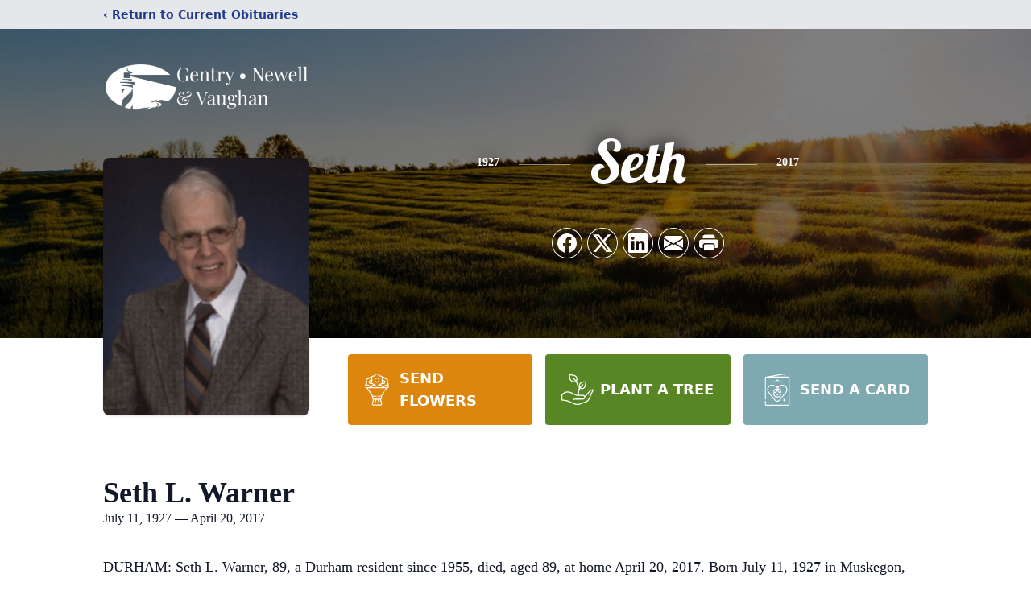

--- FILE ---
content_type: text/html; charset=utf-8
request_url: https://www.google.com/recaptcha/enterprise/anchor?ar=1&k=6Lfa2sopAAAAAGO0HazK_rkjuXSRSc-sGKE90Pwm&co=aHR0cHM6Ly93d3cuZ252ZnVuZXJhbGhvbWUuY29tOjQ0Mw..&hl=en&type=image&v=TkacYOdEJbdB_JjX802TMer9&theme=light&size=invisible&badge=bottomright&anchor-ms=20000&execute-ms=15000&cb=f6gkipny6zj6
body_size: 45056
content:
<!DOCTYPE HTML><html dir="ltr" lang="en"><head><meta http-equiv="Content-Type" content="text/html; charset=UTF-8">
<meta http-equiv="X-UA-Compatible" content="IE=edge">
<title>reCAPTCHA</title>
<style type="text/css">
/* cyrillic-ext */
@font-face {
  font-family: 'Roboto';
  font-style: normal;
  font-weight: 400;
  src: url(//fonts.gstatic.com/s/roboto/v18/KFOmCnqEu92Fr1Mu72xKKTU1Kvnz.woff2) format('woff2');
  unicode-range: U+0460-052F, U+1C80-1C8A, U+20B4, U+2DE0-2DFF, U+A640-A69F, U+FE2E-FE2F;
}
/* cyrillic */
@font-face {
  font-family: 'Roboto';
  font-style: normal;
  font-weight: 400;
  src: url(//fonts.gstatic.com/s/roboto/v18/KFOmCnqEu92Fr1Mu5mxKKTU1Kvnz.woff2) format('woff2');
  unicode-range: U+0301, U+0400-045F, U+0490-0491, U+04B0-04B1, U+2116;
}
/* greek-ext */
@font-face {
  font-family: 'Roboto';
  font-style: normal;
  font-weight: 400;
  src: url(//fonts.gstatic.com/s/roboto/v18/KFOmCnqEu92Fr1Mu7mxKKTU1Kvnz.woff2) format('woff2');
  unicode-range: U+1F00-1FFF;
}
/* greek */
@font-face {
  font-family: 'Roboto';
  font-style: normal;
  font-weight: 400;
  src: url(//fonts.gstatic.com/s/roboto/v18/KFOmCnqEu92Fr1Mu4WxKKTU1Kvnz.woff2) format('woff2');
  unicode-range: U+0370-0377, U+037A-037F, U+0384-038A, U+038C, U+038E-03A1, U+03A3-03FF;
}
/* vietnamese */
@font-face {
  font-family: 'Roboto';
  font-style: normal;
  font-weight: 400;
  src: url(//fonts.gstatic.com/s/roboto/v18/KFOmCnqEu92Fr1Mu7WxKKTU1Kvnz.woff2) format('woff2');
  unicode-range: U+0102-0103, U+0110-0111, U+0128-0129, U+0168-0169, U+01A0-01A1, U+01AF-01B0, U+0300-0301, U+0303-0304, U+0308-0309, U+0323, U+0329, U+1EA0-1EF9, U+20AB;
}
/* latin-ext */
@font-face {
  font-family: 'Roboto';
  font-style: normal;
  font-weight: 400;
  src: url(//fonts.gstatic.com/s/roboto/v18/KFOmCnqEu92Fr1Mu7GxKKTU1Kvnz.woff2) format('woff2');
  unicode-range: U+0100-02BA, U+02BD-02C5, U+02C7-02CC, U+02CE-02D7, U+02DD-02FF, U+0304, U+0308, U+0329, U+1D00-1DBF, U+1E00-1E9F, U+1EF2-1EFF, U+2020, U+20A0-20AB, U+20AD-20C0, U+2113, U+2C60-2C7F, U+A720-A7FF;
}
/* latin */
@font-face {
  font-family: 'Roboto';
  font-style: normal;
  font-weight: 400;
  src: url(//fonts.gstatic.com/s/roboto/v18/KFOmCnqEu92Fr1Mu4mxKKTU1Kg.woff2) format('woff2');
  unicode-range: U+0000-00FF, U+0131, U+0152-0153, U+02BB-02BC, U+02C6, U+02DA, U+02DC, U+0304, U+0308, U+0329, U+2000-206F, U+20AC, U+2122, U+2191, U+2193, U+2212, U+2215, U+FEFF, U+FFFD;
}
/* cyrillic-ext */
@font-face {
  font-family: 'Roboto';
  font-style: normal;
  font-weight: 500;
  src: url(//fonts.gstatic.com/s/roboto/v18/KFOlCnqEu92Fr1MmEU9fCRc4AMP6lbBP.woff2) format('woff2');
  unicode-range: U+0460-052F, U+1C80-1C8A, U+20B4, U+2DE0-2DFF, U+A640-A69F, U+FE2E-FE2F;
}
/* cyrillic */
@font-face {
  font-family: 'Roboto';
  font-style: normal;
  font-weight: 500;
  src: url(//fonts.gstatic.com/s/roboto/v18/KFOlCnqEu92Fr1MmEU9fABc4AMP6lbBP.woff2) format('woff2');
  unicode-range: U+0301, U+0400-045F, U+0490-0491, U+04B0-04B1, U+2116;
}
/* greek-ext */
@font-face {
  font-family: 'Roboto';
  font-style: normal;
  font-weight: 500;
  src: url(//fonts.gstatic.com/s/roboto/v18/KFOlCnqEu92Fr1MmEU9fCBc4AMP6lbBP.woff2) format('woff2');
  unicode-range: U+1F00-1FFF;
}
/* greek */
@font-face {
  font-family: 'Roboto';
  font-style: normal;
  font-weight: 500;
  src: url(//fonts.gstatic.com/s/roboto/v18/KFOlCnqEu92Fr1MmEU9fBxc4AMP6lbBP.woff2) format('woff2');
  unicode-range: U+0370-0377, U+037A-037F, U+0384-038A, U+038C, U+038E-03A1, U+03A3-03FF;
}
/* vietnamese */
@font-face {
  font-family: 'Roboto';
  font-style: normal;
  font-weight: 500;
  src: url(//fonts.gstatic.com/s/roboto/v18/KFOlCnqEu92Fr1MmEU9fCxc4AMP6lbBP.woff2) format('woff2');
  unicode-range: U+0102-0103, U+0110-0111, U+0128-0129, U+0168-0169, U+01A0-01A1, U+01AF-01B0, U+0300-0301, U+0303-0304, U+0308-0309, U+0323, U+0329, U+1EA0-1EF9, U+20AB;
}
/* latin-ext */
@font-face {
  font-family: 'Roboto';
  font-style: normal;
  font-weight: 500;
  src: url(//fonts.gstatic.com/s/roboto/v18/KFOlCnqEu92Fr1MmEU9fChc4AMP6lbBP.woff2) format('woff2');
  unicode-range: U+0100-02BA, U+02BD-02C5, U+02C7-02CC, U+02CE-02D7, U+02DD-02FF, U+0304, U+0308, U+0329, U+1D00-1DBF, U+1E00-1E9F, U+1EF2-1EFF, U+2020, U+20A0-20AB, U+20AD-20C0, U+2113, U+2C60-2C7F, U+A720-A7FF;
}
/* latin */
@font-face {
  font-family: 'Roboto';
  font-style: normal;
  font-weight: 500;
  src: url(//fonts.gstatic.com/s/roboto/v18/KFOlCnqEu92Fr1MmEU9fBBc4AMP6lQ.woff2) format('woff2');
  unicode-range: U+0000-00FF, U+0131, U+0152-0153, U+02BB-02BC, U+02C6, U+02DA, U+02DC, U+0304, U+0308, U+0329, U+2000-206F, U+20AC, U+2122, U+2191, U+2193, U+2212, U+2215, U+FEFF, U+FFFD;
}
/* cyrillic-ext */
@font-face {
  font-family: 'Roboto';
  font-style: normal;
  font-weight: 900;
  src: url(//fonts.gstatic.com/s/roboto/v18/KFOlCnqEu92Fr1MmYUtfCRc4AMP6lbBP.woff2) format('woff2');
  unicode-range: U+0460-052F, U+1C80-1C8A, U+20B4, U+2DE0-2DFF, U+A640-A69F, U+FE2E-FE2F;
}
/* cyrillic */
@font-face {
  font-family: 'Roboto';
  font-style: normal;
  font-weight: 900;
  src: url(//fonts.gstatic.com/s/roboto/v18/KFOlCnqEu92Fr1MmYUtfABc4AMP6lbBP.woff2) format('woff2');
  unicode-range: U+0301, U+0400-045F, U+0490-0491, U+04B0-04B1, U+2116;
}
/* greek-ext */
@font-face {
  font-family: 'Roboto';
  font-style: normal;
  font-weight: 900;
  src: url(//fonts.gstatic.com/s/roboto/v18/KFOlCnqEu92Fr1MmYUtfCBc4AMP6lbBP.woff2) format('woff2');
  unicode-range: U+1F00-1FFF;
}
/* greek */
@font-face {
  font-family: 'Roboto';
  font-style: normal;
  font-weight: 900;
  src: url(//fonts.gstatic.com/s/roboto/v18/KFOlCnqEu92Fr1MmYUtfBxc4AMP6lbBP.woff2) format('woff2');
  unicode-range: U+0370-0377, U+037A-037F, U+0384-038A, U+038C, U+038E-03A1, U+03A3-03FF;
}
/* vietnamese */
@font-face {
  font-family: 'Roboto';
  font-style: normal;
  font-weight: 900;
  src: url(//fonts.gstatic.com/s/roboto/v18/KFOlCnqEu92Fr1MmYUtfCxc4AMP6lbBP.woff2) format('woff2');
  unicode-range: U+0102-0103, U+0110-0111, U+0128-0129, U+0168-0169, U+01A0-01A1, U+01AF-01B0, U+0300-0301, U+0303-0304, U+0308-0309, U+0323, U+0329, U+1EA0-1EF9, U+20AB;
}
/* latin-ext */
@font-face {
  font-family: 'Roboto';
  font-style: normal;
  font-weight: 900;
  src: url(//fonts.gstatic.com/s/roboto/v18/KFOlCnqEu92Fr1MmYUtfChc4AMP6lbBP.woff2) format('woff2');
  unicode-range: U+0100-02BA, U+02BD-02C5, U+02C7-02CC, U+02CE-02D7, U+02DD-02FF, U+0304, U+0308, U+0329, U+1D00-1DBF, U+1E00-1E9F, U+1EF2-1EFF, U+2020, U+20A0-20AB, U+20AD-20C0, U+2113, U+2C60-2C7F, U+A720-A7FF;
}
/* latin */
@font-face {
  font-family: 'Roboto';
  font-style: normal;
  font-weight: 900;
  src: url(//fonts.gstatic.com/s/roboto/v18/KFOlCnqEu92Fr1MmYUtfBBc4AMP6lQ.woff2) format('woff2');
  unicode-range: U+0000-00FF, U+0131, U+0152-0153, U+02BB-02BC, U+02C6, U+02DA, U+02DC, U+0304, U+0308, U+0329, U+2000-206F, U+20AC, U+2122, U+2191, U+2193, U+2212, U+2215, U+FEFF, U+FFFD;
}

</style>
<link rel="stylesheet" type="text/css" href="https://www.gstatic.com/recaptcha/releases/TkacYOdEJbdB_JjX802TMer9/styles__ltr.css">
<script nonce="5AuAhPDTIFCU3lAmZOzmrA" type="text/javascript">window['__recaptcha_api'] = 'https://www.google.com/recaptcha/enterprise/';</script>
<script type="text/javascript" src="https://www.gstatic.com/recaptcha/releases/TkacYOdEJbdB_JjX802TMer9/recaptcha__en.js" nonce="5AuAhPDTIFCU3lAmZOzmrA">
      
    </script></head>
<body><div id="rc-anchor-alert" class="rc-anchor-alert"></div>
<input type="hidden" id="recaptcha-token" value="[base64]">
<script type="text/javascript" nonce="5AuAhPDTIFCU3lAmZOzmrA">
      recaptcha.anchor.Main.init("[\x22ainput\x22,[\x22bgdata\x22,\x22\x22,\[base64]/[base64]/[base64]/[base64]/[base64]/[base64]/[base64]/[base64]/[base64]/[base64]/[base64]/[base64]/[base64]/[base64]/[base64]\\u003d\x22,\[base64]\\u003d\\u003d\x22,\x22bFdqTV7ChlDCjhjCocKfwoLDi8ORO8OrZsO9wokHO8KFwpBLw65rwoBOwrV0O8Ozw73CtiHClMKKb3cXFcKLwpbDtA15woNgbcKnAsOncyLCgXR9BFPCujlhw5YUX8KaE8KDw6zDjW3ClQHDgMK7ecONwoTCpW/Cj0LCsEPCgw5aKsK5wpvCnCUPwq9fw6zCo1lADU80BA0JwrjDozbDjsOzSh7Cm8OAWBdCwpY9wqNOwqtgwr3Dp3gJw7LDvR/Cn8OvA2/CsC4iwqbClDgqE0TCrDcUcMOEZHLCgHEmw77DqsKkwpcndVbCq2cLM8KGBcOvwoTDpiDCuFDDmsOMRMKcw4PCi8O7w7VdGx/[base64]/Xi59SsKkwp/CiQfDmlpYw5pRI8KIw63Dn8OSw4dDWMOnw6jCqULCnkg+Q2Qlw6FnAkXCrsK9w7FFIihIQGEdwptxw5wAAcKZJi9VwoESw7tieADDvMOxwrpFw4TDjklOXsOrREd/SsOFw7/DvsOuHsKdGcOzZcKgw60bLmZOwoJwMXHCnSHCrcKhw64Hwo0qwqseC07CpsKSdxYzwpnDoMKCwokIwofDjsOHw6hHbQ4Ew4gCw5LCksKHasOBwqVxccK8w51xOcOIw71KLj3Cvm/[base64]/[base64]/CuMOnbMK4wrbDgMOXw5XDsB3DkMOYwrh/PsOZIlYlLsOkN3DDvHMTf8OZM8KPwp5rJcOKwoTDlgoyImACw6AdwqHDpcOhwrnClcKUYC9qEcKrw5Arwr3CuG9/I8KNwr/CjcORNB1/JsOEw6lWwr/[base64]/CrMOQYsKKQsOEU0ojwpDDr8Kbw5PCjMOewpVhw63Ck8OjfWp3DsKeJsO8An81wrrDrsOBAsORVBk6w4/CgULCk2ZGF8O0TW1Vw5rCtcKCw5bDt3JDwqkvwp7DnlHCqwPCqcOnwq7CnTNyTMKgw7nChA/CtSQew4lBwpLDosOIJCNIw64jw6jDssKfw7tvZVjDu8O1NMORNcK/JkwhYDw7GcOZwqkxMC/Dk8KGScK7acOrwovCvsO4w7cuNcKxVsK4LTBfbcO5UsKcOsK9w6gOCcOGwqrDpsOgU1fDk0PDhsKOE8Ofwqohw7PDisOSw5fCosK4KW/DpMO6IS/[base64]/DrR/Cv8OXFcOYwroMOgDCscOzDcKgTsKjTsO5QcO0EMOjwrnCq1xGw5d4VnAIwoB5wp0aGXsqKMKcBcOQw77DosK0FHDCuh5ZXhXDrC7CnH/[base64]/DqcKgwpJiKcO+fsKBwpdFw7XDpcKaLMKzKiUgw4AFwoTCscOTEsOiwq/CmcKQwoPCrRgmE8K8w74wRAhJwo3Cnz3DuTrCr8KXcGjCjCrDl8KPNC92WScdWsOEw71uwotpIhHDo0p/[base64]/DvsO8D0bClCTDmTPCnsOYwroVbgLDn8OJwq0Hw5PDlBwhLsKnw7YtLgTCsVhrwpnChsOvB8KmYMKdw74/[base64]/CgsK/G8O9w4PDs2XDqAnDvh5fGsOVw4jCj2VgQ2XCssKEGsKOw78mw4dVw5/CusOXGyQZDjhZNMKLfcKGJsOtUMOjUTNENBRCwrwvMMKvSMKPMcOewpbDlsOrw793wq7CvRYZw7s2w4DDj8KlZcKLMWQ8wp/CoEADf39zYRVhw6RAZMOiw5DDmDfCh2rCtF0/KMOGJMK8w57Dk8KwBxvDh8KSQX/DvMKMOMOFXn06ZsKMw5PDn8O3wqDDvWXDtcOPTsKPw7TDkcKfWcKuI8Kvw6VeG1YIw63CtQLCvcKaHBXDo3LCjD1uw4DDrW5tKMKYw4/CtG/Cg0hHw7AQwqrCukTCuAHCln3DrcKQOMOWw49ULMObOE/CpsKGw4nDtjImDMOJwojDh0LCklVuFMKYSlrDgsKVaAzCnW/DncKmMMK5wrFdRX7ChRTCgGldwo7DqAbDs8OewpBTCBZpGV5aByg1HsOcw5I5R2DDsMObw7XCmMKQw7TDvGPCv8Kaw6vDtMKDwq4cTirDiW1awpbDmcO8DcK/[base64]/acOFwopRwotjw6g5NhzCvwEfTB7CgRLCt8KFw7bCs1tydsOiw4zCvsKLX8OJw6/Cv058w7XChlEBw45FJsKkB27CqmRvUsO+fcKfBMKrwq46wr8tLcOkw5/[base64]/DqcK2dTYOG8OhBcKjc8OvwoJAw7JrCwTDgXsGa8Kzwo0fwpXDrzfChTDDqgbCnsOrwpLCtsOcOwk5XcOmw4LDg8Ojw5nChMOADmrDi0/CgcOxYcOdw6l+wrjChsOgwo5Yw7ZIeCkCw7TCk8OKUsOtw41aw5PDpnrCiR3Ct8Onw7LCvsO+UMK0wocew6zCnsOVwohRwr/[base64]/wp/CjDfCnD8Aw6U4wqjDvsOjwqjClwl9ScOld8KuRgJwdz3DojDChMKuwrjDo3dFw7DDi8KuIcKsNMOGd8K2wpvCrWLDnsOnw6tPw4E0wrLDrwbDvTU+SsKzw6LChcKKw5YMP8O8w7vChMO2FUjCsz3DqX/[base64]/wo93UcK3GXHCkcKlwoHDhQYHKE3DvsOWw5h/MFfCssOCwokGw67DqMO+THtnZ8Ktw4x9wpDDjMOhAsORw5rCr8OLw7dHR3lRwpTCliXCnMKGw7XCucO/[base64]/w7TDscOwwpdqBDLColdUw7EMFcObwqpvccOFYnl8w6UPwrpWwojDhnbDjirCmQPCoTBHVS5ZbsKtJynCncKhwoZwKcOZLMOCw53DlkbCtsOeW8Ofwo0Kwrw0OyYmw61YwrcvFcO1fMO0dEl/wpzDnsO6wo7DhcKSOcKsw73DscOoWsKqKEDCozLDmkjDvmzDvMOCw7vDk8O3wpTDiAJtPCwYJMK9w7bCs1FUwohWUwrDu2XDiMO9wrbCiCrDlVzDqcKDw77DnMKhwo/Dqzk4f8OcVMKQPxrDjhnDgHPDl8OgYArCsCllwol/w7nCksKRJF1EwqQUw6fCtnnDg0nDmBPDoMOpfz3CrXEcEWkOw6BEw7LCgsOjfj9Uw6IYaHAKWEhVNSbDoMKowpPDuk/CrWVJMh1lw7LDsC/DkxLCncKBK3LDnsKGZRPDscKiGjNbARd3HmxKOBXDtyNOw6xZwrMjTcOHdcK6w5PDkSBNLMKGYVvCrsKowqPDh8Oww4jDvcORw5bDkybDicKlEMK3wqZTw7/CvGPDj2/DqlMBw7xUTMO6In/DgsK2wrh9XMKgOnvCjwwEw5vDrsOAQcKBw51rQMOGw6VCOsOiw60lB8KpM8OhJAhuwpbDr2TDr8KTJcKXwrvDv8OJwppnwp7ChjfCjsKzw4zCmFnCpcKuw7JVwpvDuCpXwr9OW17DrcK7wrzCoDFMdMOlWMKxKxt4AUXDj8Kaw6rCksKzwqoIw5XDm8OVVhk1wqzDqm/[base64]/w6AIw4Nxw6LCi8OHwrh8w4jCj8Khw7LDs8KIKMKyw7Erb3l0ZMKfE3fCvmrClTLDqcKGJmAVwr4gw74dw6/DljJBw6jDp8K+wosEP8KnwpPDqRolwrZTZGzDl24uw7ZoLEBcRRPCvDlvYn1Xw694w7MNw5HCoMO8w5DDnmDCnT9fwqvChVxkbizCmMOQLzgYw457RDzDpsObwobDhE/DicKaw71kw7XCt8OWLMORwrosw5XDkcKXccOqJ8Ocw5zDrCfDk8ORdcKQwo9gwqobO8OSwoY+w6ciw47Duh7CqEHDshxDRcKiTMKhFcKaw61SXmsPP8K5ajLCsRxLLMKawpZiKDcxwr/DjmzDqsKVQsKrwqbDlGjDkcOkw6LCiUQhw4nCjSTDiMOiw75UZsOMNcONw4DCoztnFcK0wr4zAsOFwp59wqdJD3NbwqLCocObwrc6c8OXw4fClCRPWsOsw7NzHcKywqBNO8O/[base64]/DvsO4LMOTTcOhU8KeWWTDjBk6TcKUbsOrwpjDqGZRMMOvwpBrOALCm8O9wq7DtcO0GmEywpvCjH/Dnhgxw64Sw45bwpXCmAhww64twq1rw5jCrcKOw5VtKgpSFGg0I1TChWHDtMO0wr5kwp5pI8OIwotDGiZEw7EAw5TDucKGwqlpEl7CvMKrAcOpRsKOw4bCnMOXNUvDtSMBJ8K1aMKawpfChiNzcRgrRsOlacKILcK9wq52woPCkcKVLwzCksKnw5tPw5Y/w7TCkFw8w6YeaFoKw43DgEwoOEczw77DhgkhZErDncO/SQPCmMOUwqU+w65gIsOVfw1HR8OuO3Z/wqtSwqYvw4bDrcOQwpIhGRxBw6tYGMOQwoPCvlt9WDhKw7UJJ1HCtsOQwqtjwqkmwpfDocKgwqQMwpRewqrCssKBw7HDqxHDvMK/KRZrBQNkwohdwrJrXcOWw4bDj1obCzbDs8KjwoNow60AbcKsw6VDYV7CmAdLwqUUwpPCug3CiT4Rw63DrHfChwXCocKDw484LloEw7cnasKFRcK3wrDCjGbCrj/Cqx3DqMOEw4nDp8KcR8OtKMONwrl3wpsySiRndcKZM8Onwp4CWnFsKGUmZcK3ECl7VTzDvMKDwoUDwoMKFEjDm8OEfcOAL8Kpw7/DrcK8KzBkw4jCmA0HwrFiUMKdUMKyw5zCoCbCk8O2bMKJwqFdEBLDvMOHw4V+w48cwr/DhsOVTsOpaSVIYcKVw6fCocOlwo9ALsO1w6bClcKwG29GbcOuwrsbwrglN8Okw4wKw647QsOAw58pwqVZIcO9wq8Jw7HDugPDiXjCncO0w58Jw6PCjD3Dtg4obcK/w79owoXCksKfw7DCuEnDp8Knw5p9QjfCncOMw7rCj1vDmMO5wqjCmgDCjsK2WcO7eHQUNF7DkR7CusKbc8KZC8KeeBBdTzt7w6Ufw7/CrcKJMcO0PcKPw6dxAh9bwpdADTrDlRl1QXbCiAvCocKJwprCusO7w7pfBFjDksOKw43DgnwvwollF8OEw5/[base64]/DhlLCn8KkCV/Dr8Oew53CmEoOw4nDmsKjbMKhwqvCo0VbIi3Cg8OWw7zCrcOlYxkJZBouSMKpwrfDssK5w73CnU/DoyvDnMOHw6rDlkxkHsK3PMOaS1BWdsOwwqcjw4EOYXLDmcOqUzxYBMK7wqTCgzpEw7B3KGA5YGzCnWTCqMKDw6fDr8K6AhnCkcKhw67DisOpKhN7ck/CrcO3MnvChgBMwrFzw4sCNXfDucKdw7BIRzBvIMKIwoNiBsKrw5RvCmh4MxXDlUN0BcOowqh5wq3Cr2TDu8Orwp5hfMO/[base64]/[base64]/CmcKsaw1HTmoePS4iwoPDtsOCw6BbwpTDtRHDj8KEEMOdKE/Du8KdYcKcwrLClQbDq8O2SMKwQEPCqzDCrsOQdjLChw/Co8OKTcOoFQgfRnQRPmTCjcKDw7UfwqtkJwxfw7/[base64]/DqcOiOXEbLsOce8KbwrLCknzCkQoUaU5XwpbCs3PDl1TDnm4uDTRew4vChBLCssOgwo5yw4xXZSRWw5ITTlB+GMKSw7F9w4BCw51xwprCv8KMw7DDjjDDhg/[base64]/CiknDrcOyBMO1OcOQZXXDm2vClhPDqghywqolGsOtAsOWw6/Ci0FFFFPDusKQa3YEwrlYwpwKw40hXgAmwp8dEXDDoTHCsUEIwoDCm8KKwowYw47DrMO4OUgfecKkW8OWwotXScORw7pZBH86wrDDmy8/ZMOpW8K4MMOawo8Ke8Kfw5PCp3sLGB5RX8O6HcKcwqUCMWHDmnkMDcOHwpbDplzDsTpTwonDtzbCisOdw4bCmQ1jXmkIHMOywoVOGMKowrbCqMO4wpXDizUaw7pLYmRcE8Ogw6/ClVRudcKmwpHDl3xuAT3CiRYJVcOiCcKBYSTDqcOGRcKFwpQmwrrDkg7DigpBZAZNG3rDpcO2GETDpMK/[base64]/GH3DiUjCm8O4wrPDt8KSA1rDvsOiHsOmwp/DomHCtcOmUMKTSBctQAAdL8KmwqjCuHHDo8OaSMOcw53CggbDo8KMwpBrwp0XwqIkC8KPMXzDn8Kmw6XCg8Onw7MBw6sEIgbCkVEwaMOuwrzCmkzDjMKXd8ORZMKLw5Ilw6vDtVzCj3QDd8K5Y8KbCFN5OMKZV8ODwrEZH8OoXkLDrMKcw7DDusKKWGjDoElSbsKAJV/Dk8OMw4sbw7FtJW5dRsKmPcKQw4PCucOnw4XCuMOWw7fDnFHDhcK9w5ZcMyDCuFbCusKebsORwr/DkGxbwrbDtj4Aw6nDvE7CsyMYc8Obw50ow4Zfw7LCqcOVw6vDpmhwIDHDn8OWakFEX8KFw6szAGTDicOywpTCikZQw5ExPhs/[base64]/DhcKRw51Ow6XDsHbCu8O9wop3wrxawojCsMOWw7MgVBDCqDs8wpIaw7fCqMOJwrcVHlV1wotjw5zCvQvCuMOMw7A5w6ZawocdL8OywobCqHJCw5gmamM3wpvDvmzDtVV/wqcgwonCn13CtUXDksOCwq0GM8OUwrTDqholBMKDw4wmwqM2ScKlf8Oxw7JBTGAZwr5qwrQ6GBJKw5szw4R0wpwJw5JWAxU4GHJ6w4dcHg0+ZcOfanPCmnhXGhxhw5FsOsKObF3Du1DDsV9yV0HDq8K2wpVNKlvCrFTDqU/[base64]/CrSHDu8KXVcOzwqV9c3cNIcOXwqzDpT/DghxhNMKhw7/Cv8OBw5bDv8KnOsO/w43DgQzClsOGwqrDikYOJsOEwqUowrpgwq0ew6RNw6kowo90WERzAcOTGsK6wrURbMOjwqTCq8KCw7fDn8OkLsKaeDLDn8KwZSlmH8OwXzrDjcKlP8OeOCcjO8OmGyZXwpDDiWQucsKzwqMcw4bClsOSwr7Cl8KtwpjCpkTCgAbCn8KdeHUBSXF/worCj3HCiBzCgwLDs8KBw4g4wqwdw6JoX0Rwej/CjHogw7AKw6RhwoHDgArDnCDDu8KEE1Rjw5/DmMOew7vCog/CqMO8esOzw59cwocfAS5qTsOrw6fDtcK3wqzCvcKAAMOacDPCnzdjwp7CicK5PMKgwpo1wp9EFMOww4BefH7CmMOcw7VPUcK/MzrCocO/[base64]/w5x/[base64]/[base64]/DvMOoEsKswqU3w6MDYMKywqDDqRDDggJ5w440bcOIXcKXw53Cj0lPw716ZlfDhMKvw6vDuWbDsMOvwqBYw64TDmfCinYqcFzCkGjCpcKQHcOyNsKcwprDuMOnwpl4K8ONwpxcZ1XDmcKiNC/CmDlMA3vDk8OCw6PCu8OXwqVawrDCvsK/w5V1w4lww6wxw7/[base64]/DiF3Cv8OUw68ewoTDsQZ0ZcKCEMOsw6zCosOncFfCimtLw6jCncOKw615w6LDi3vDpcO+RiUxKgk4Wh4Qe8KEw7zCnF9KaMOdw5cSH8KHYmbCnMOHwo3CgMOaw69kIl15FHgZTxBtV8Omw7wzChzCq8OYC8Oyw78qWlXCkC/Cs0DCh8KJwqbDnVVDZ0gbw79bLRDDuQB8wpkMMsKaw4vDlWDClsO9w4drwpvCq8KLR8KwfWnDkMOiw4/Do8OJS8OMw5/[base64]/[base64]/CnCdCElbDlcK1w5jCtmDCuMO5EgrDkcOmWGVDw6Edw5DDs8K0T13DqMOLbBANQ8KAFzXDsiPDtcO0F2vCmwkUKsOMwrjDncOrKcOHw6/DsBd9woxvwqo0Mw7CoMOcB8O2wptSOFBEMTZlLMKjPydcSSbDvyBcFxNkwozCl2vDkcKGw47DucKXw4g9eWjCk8KAwo5OTB/[base64]/wpTDpMOXNQDDv8K/Ojx5M8KDw4LDpMK/wq/[base64]/ClUIlCQQRw5dUNMKrw78mM8O7w7XDkWLCsAtew5DDsGV5w5NULnNow43Cn8KmLWnCqMKgTMK8N8KoXsODw7vCqmHDlcK9WsO7Kl/DiyXCgsO9w7jCnw9uccOYwq9dAF1sVUzCtkwfe8K4w6xewq88YEDDkV/ChGgDwrtgw7nDvcODwqDDj8OhHCJxw4UjKcOAfUkfETTCm2VGXQdSwpcrZElWBEl9YwURLxksw5g8I1rCq8OHdMOkwqbDsRfDnsOLEsOgYF9rwpDDk8K/aRU3wpIbRcK/w7XCqyPDl8KIdSXDjcK1w4XDt8Obw70DwpvCisOofHMdw6zChGzDiifCrD4pEhlAES0fw7nDg8ORwoE4w5LCgcKBfnHDg8KZGz3CmVDCnAjDnCFIw4Fuw63Ctkpyw4XCtD5TOVfDvwkWR0DDix4jwr/CqMOJC8KOwr7CtsK5b8K1IsKBw6xew7diw6zCpgbCry8BwovDjwJdwpTCogrDusOoJMOkVXl2PsO7IyINwrjCvcOLwr1sRsKqelXCkz/CjxrCnsKVHjlpd8Ohw6PCvwLCssORwoHDnWtRcXHDksOUw6zCkcKtwpXCpghjwrDDl8Oswo50w7o2w4tRGk44w4PDjsKXHxvCu8OjBDjDjEbCk8O+Ok1Nwow3wohdw6M8w4nDvSshw4YiDcKgw7FwwpPDrQZsYcKSwr/Dg8OAG8OyaiAkaW4/UijCncOLBMOxCsOaw4IrLsOAXMO0e8KoKMKWwpbCnRfDhT1YVRzCtcK6YTPDmMOFw5nCmcOHcjTDmcKzXHZdfnPDuG5gworCuMO1Y8ORW8Ocw4DDnwHCjndIw6TDpsKFeDXDvgQ7WxvDjkcNCGMTQWvDhW9Rwp4IwpwEezt/wqx3bcKPecKIHsOiwrHCqsKcwozCmnrClhJyw6l3w5AeMSvCsFbCv2sFVMOqw7kCWX/CtMO9XsKxbMKhU8KxCMOVw6zDrUnCj3nDkmExGcKHQMOpOsO/wo9aFhh5w5p+ezBuGsO/[base64]/w5jDsBnCiCrDncOwRxoJwp/ClUImwrzCtTVdb2bDk8Olw5kww47CrcKOwoEFw5RHIsKMw6HDiX/CisOKw77Ck8OKwrNDw5EuJSTDnS5HwotYw7tGKyHCmwQfA8O3SjdlcxTChsKTwqPCiiLChMOrw4cHAsKmLMO/wpFMw4XCmcKmVsOUwrgLw4k1woteKUXDsSdLwpEIw5cqwrHDusOEJMOdwp7Drh4iw6gnbMOCTEvCtzhkw4I1DGtkw4/CqndefMKGa8OzX8KEFsKHRFPCsRTDrsOrMcKtOinCgXzChsK3OMOZw5tOW8KkccKCw5rDvsOQwpsXecOgwr/DoAvCsMOOwovDsMK1EGQ2DwLDuQjDjyYLScKgGwPDtsKJw5wMZQsEw4TCvsK+WGnCvFpWw7XDiCptXMKJWMOJw6VLwo5abgkLworCrjDCqcKaBEgBfwELem/CssK4VjnDmyjCmEUnG8OVw5TCg8KjOxpjwrYowqHCqWsDVGjCizoUwql6wrVkVk8eOcOqwprCisKWwpNmw6HDpcKVCxXCv8O6wpJNwqvCjXXCh8O5RTrDmcK/[base64]/[base64]/CljpkdSohwonDoMOGw5UyTFlWejjDnWc4Y8Kow4USw4XDh8OCw4PDp8Omw7w/[base64]/[base64]/[base64]/[base64]/CoW7DuCNIT8OldVXDo1TCrxPCqXvCnF7Cq0QQa8KvcsKew4fDrMK1woDDqinDr2PCgmLCocKVw4YzMjzDjRLCnAzDrMKqO8Opw41Xw58jQMKzLHQgw6VHDUFQwrXDmcOJF8K6IjTDiVPCp8OTworCmwVAwrnDlynCrXhxRzrDs05/WV3Dr8K1U8OTw7g8w6Exw4cAcxdXIXvCr8KvwrDCvEB4wqfCnBnDoErCosKuwoJLDGc1A8KKw7/[base64]/ChksWw74xw6Bww4svw659w6HChMKAC2nCsSJOwrBzUlgzwpzCosOcBMK2CHDDtsKTcMKHwrzDm8KTJMK2w5XCicO9wrdjw5sxB8KIw7MHwo8qDU1/TX53BMKPQHXDu8K/b8OHZ8KEw4opw4JZcSgZSMOAworDpAEEF8KHw7jCiMKYwqXDin0twrXCgFFswqAywoMCw7fDosOzwpUtaMK7HFwITxvCsglQw6dUDk5sw7vCssKDworCj3g0w7DDnsOTIT/CpsKlw5nDtMOBw7TCrivDkcK/bMOBK8K9wprDucK2w4bCh8KNw5bDk8OIw4BDPRQAw57CjWTCti5VLcKmZcK7wpDDk8OowpQXwoDCosOew4IjE3YQNRMPwrQSwpzChcObSMKzQj3DjMKswrHDpsOpGsO9QcOKEsKHQMKCS1bDjULCgyXDqH/CpMOADRjDgHDDv8KDw4N2worDqwUtw7LCtcO/OsKdPwAUcG0IwptjXcKiw7rDrmtWcsKBwrQuwq0kV2jDllVBSz8wFhvCgkNlXCfDlQrDlUVMw63Dk3Vhw7fCsMKTS3xKwqfCkcKAw55Kw7A5w7t4csO6wqnCrwrDpnfCpllhw6zDiEbDq8KdwoZFwp09GcKPwo7CtMKYwp0yw7paw4DDgjrDgRBMAmrCisO1w7/Dg8OHK8OWwrzDnnDDmcKtdcKSLiwDw4/DtsKLHV0DMMKEZhBFwpd/w75awoJIRMKnG0zCiMO+w6QYacO8WQ19wrJ5wrfDvUBXW8OaUG/Cq8K4J0HCssOPEwBUwoJWwqYwdsK2w5DCiMOYOMOFUQQHw5XDu8KHwq4LFMK5w40nwoDDsX1/VMOmKHHDlsK/[base64]/DmwrCqMKjLQvCnCgDecKXMm/DjcOpKm7DpcO7ZMOtCAgNw4fDoMOMexLCnMOWQkDCk2ccwpMPwo49woYYwqowwpcpT23DuH/DhMOBCWM4Ex/CnMKcwrcsKX/Dt8OiLiHCnSjDh8K2BsK9BcKEP8OAw5Fmwo7DkUTCjjfDmBgjw7TCiMO+cTl3w7teVMONRsOqw5xsOcOCGlsPYmpcw40AURnCgQTCm8O3aGPDisO+wrjDqMOANTEiwrjCksKQw7HCtELCqi8eZixDK8K2GcOVBMOJXsKowrsxwqbCn8OzH8KkVB/[base64]/[base64]/[base64]/w4pmYMKww6HCuMK3VXnCvXYFwpHCklwzwpVTUQTCvTrCmcORw7vClVnDnSvDg1wnRMOjwqvChMOAwq3CjjwFw4HDucONUAbClMOhw5jCs8ObSUsrwqfCvDckZ3oaw5rDj8OwwonDrENMcizDhB3Dl8K/EcKZA1R4w6nDoMKRCcONwqV/wqo+w5bCj1fDrXkNMl3DrsKiccOvw61rwo7Cs2XChHI/w7fCiCLCksOFIFYQGRdHa2XDllN9wpbDp0nDq8Kkw5bDiA7DhsOWeMKLw4TCpcKPPMKSATjDtG4CWMOhXmjCucO0Q8KuOsKaw6TCnMKuwrwPw4vComrClBBaeGlgcF/Dg2XDmsOIU8KRw43DlcK2w6DCgcKLwp0xCwEwZ0V2QEcZPsO/[base64]/Dj8ONWkYuw4Jtw6ZRR8KpBkrCj1/DmsKlYF1qNUrDgMKTbSbCrFsEw51jw4o8PgMfDmTCpsKFZXjCv8KddsK7L8OZwrBQM8KqVVgBw6nDnm3DtigFw781R10Vw5BPwovCv3TDtQtlEUtrw4TDucKnwrA6w50SbcKiwrEPwp3CisOmw5nDszrDuMOYw4nCikICNBTCr8O+w4pFbsOfwrlCw7PCkwFyw4x/aHlgDsOFwplJwqTCp8KGw5hCb8KTK8O7fMKseFxRw5FNw6/DiMOPw6nCgUjCpmpKTUwRw7zCqjEWw6tVIsKJwoxOScOaESJFangXT8KYworCtTwtAMKrwotbasKKBMKCwqjDvGMEw73Cm8Kxwqpew6o1WsOPwpLCsyzCrcKswpXDiMOyGMKfdgPDng/CjBPDlMKew5vCj8ORw5sMwosKw7LCsWDCmcOqw6zCp1XDpMKaCWsQwr4bw6lFTsKPwpMxZcK4w4HClDHDglPCkGsFw5M3wonDow/CiMKJNcO0w7TCjMKqwrNIMBbDsFMAwqtOw4x7wqJFwrlUHcKSRDnClsOjw5zClMKKe2VvwpdpQHF6w6PDuWHCvkEuZsO7FUbCoFfDgcKWwozDkTkVworCj8KGw7ImQ8KVwqHChDjDmEzDnjwTwrDCt0fDn2wWLcK/DMKpwr/DvCLDnQLDq8OcwoQbwpUMIcOCw6xFw64rX8OJwq4kU8OmTV1iHsOIHsOrTjBOw5oZwr7CoMOswrp8woXCqi3DmzFNajHCvT7DgsKbw7BywoPCjivCkzF4wrPCmcKAwqrClVIMwqrDinXCisO5bMKjw7fDn8K5wr3DiFAWw55Bwo/CgsKrBMKgwp7Cjj0+LQVrRMKVwotMaAUFwqp8c8K0w4HCv8O7GSTDjsOnBsOJeMKKBhYowqzDrcOtfHPCqcOQHB3Cu8OhUsKqwoB/YGDCqcO8wqjDjcO1cMKKw4wVw7poBgIwOFlDw73CuMOWegFwO8Kkwo3CvcOGwqM4wrfDuHQwJsKmw4U8HyTDqsOuw6PDiW7CpRzDucKow5FpcyUtw4U8w6XDv8Kow7dgw4/DrTANw4/Cm8OUPARSw4xSwrQww5Q0w7w3JsOZwot/AkURIGXCvWILGX4Gwp7Ck0J7O0vDvw/Dg8KHP8OoC3TCuXl/GMKCwp/[base64]/Dl8OwcDZRwo/CqVI3UcOzARhEw6pYwrDCvEXCllPDqX7CnMO2wrAKw7VxwpLCj8O8T8OrejzCncKQwqkcwpx+w7hKw65uw4ozwph4w7ELFHFew4w3HTE8ZxPDtkw5w7nDmsK5w4TCssK4RMOWHMOJw6pDwqhadEzCrxoNKHgGw5XDmDEtwr/[base64]/woXDjsO7w64Qw7/CuMOJaEnCmGNDwofDlVJ+fsO8wrMCwqrCqwPCjFofXDwlw57DocOsw5t0wpt/w4/DpMKYQSvDisKSwp04wrUPNcOCYyDCncOVwp/CqMO4wo7DoGgMw5TDjjkywrBTcEXCosOzCQhFHA5mOMOgZMOEB3ZUIMK1w5zDl1txwo0KNWXDqWhlw47CrUTDm8K+aTJ6w63Cv1dIwr/CqCcVYXXDpAfCjBbCmMOLwr3Dk8OzTmfCji/Dt8ODDxdqw5TCpF9YwrcabsKYKcOiajx5wo1hf8KGEEw9wqsowq3Di8KrPMOEZh3CsyjCsVDDsUjDscOLw6HDscKfw6I/CcOxfTFjNgxUNgjDjWTCgy7ChkPDrVUsO8KVBsKywrvCgyXDg3LCl8KeQT3Dm8KrOsKbwqLDqsK5csOFO8K0w481HVszw6XDv1XCkMKhw5vCvzLCgHjDpzNow6zCqsO5wqxTZ8OKw4/CjyzDiMO5dADDksO3woA/[base64]/Cn8KVYQZaKkPDscOpeMK4FmgwVWPDv8O+DlFYP30zwphsw5RZGsOTwop2w6bDoT04NGPCqMO5w6IhwqRYLwofw5TDicKTDcOiDjrCvMOrw6rCrMKEw57Dq8Kswo/[base64]/Dgw3CmcKCw7EASihSwplvByXCkGjDqEkEIxt7wqFLRl8Cwq46IMO6QMK+wqzCqWLDq8K8wq3DpcK4woQpbgnCoGl5wok/YMOAwp3DoC1lAUbDmsKdPcOEdRIrw6rDrnPCnUIdwoNKw77DhsOAZwhfH3xrPMOxRMKuKsKBw7/ChcKfwrwqwrEZD0HCg8OGARUWwqXDs8KDTCwzdMK/CFLCsHEJwr4pMsOGwqkswr50GVduC0Zmw6oKHcKqw73DtGU/cSPCuMKGeEHCpMOAw6FRJhw/QVvDpzbDtcKMw4/DocOXP8O1wplTwrjCmsKVP8OxLsOgAWVAw41MIMOpwo9pw6PCokbCv8KjG8KUwqLDmUzDuGXDpMKnTWBXwp4Yci7CinTChDzCq8KFUzJtwpXCvxHClcOFwqTChsKpEngEacOFw4nCii7DhcOWJEl2wqMgwqnDvADDkgpOV8OCw7/CscK8NlXDt8OBcjvCt8KQVHnCncKaXgzCqVwoGMK1QsOJwrXCjcKAw57CmkbDnMKhwq1WVcK/wqcuwrfCiFXCiS/DpcK/GQjCoirCicOpMm7DkcOmw7vCgnRcZMOUZxPDlMKmH8OJZsKYw4sHwpNSwo3Ck8O7wqLCqcKJwqIIw4/[base64]/P8K1R8Ksw7/CnDJ0w6XCvsOowoFDwpbDunbDqMK0XcO/[base64]/CgMKLdcO1wqYPNBsQwrorGBhZIidxPcOJPB/DlcKdcEoswoMKwpHDrcK1UMKwTjvCizlhw7wWMFLCjmMResO0wrLDgkvDhUE/cMOudARfwrfDl0Qkw7c3QMKYwrvCmsOmBsO6w4zDiELDjzNYwrhpw4/Dk8Obwqk5QcOdw4rCksKSw6I6e8O2C8ODdnrCrmXCvsKlw6FoS8OPLMK0w6UhOMKGw53DlQMvw7jDphDDggsAMSBKwqMSZMKmw6TDrVfDl8K+wr7DnRMeJMO/RcKhOF7DujTCjD9pIX7DlA1/a8OyUArDjsOjwoNiK1jCkzjDhibCh8OCM8KHJ8KTw6vDs8OYwqB1DEdLwrrCt8OdGMOeLh8Xw5dEwrLDtSQ9wrjCgcOKw7DDpcO4w4VNUG11TMKWQsK+w4/[base64]\x22],null,[\x22conf\x22,null,\x226Lfa2sopAAAAAGO0HazK_rkjuXSRSc-sGKE90Pwm\x22,0,null,null,null,1,[21,125,63,73,95,87,41,43,42,83,102,105,109,121],[7668936,532],0,null,null,null,null,0,null,0,null,700,1,null,0,\[base64]/tzcYADoGZWF6dTZkEg4Iiv2INxgAOgVNZklJNBoZCAMSFR0U8JfjNw7/vqUGGcSdCRmc4owCGQ\\u003d\\u003d\x22,0,0,null,null,1,null,0,0],\x22https://www.gnvfuneralhome.com:443\x22,null,[3,1,1],null,null,null,1,3600,[\x22https://www.google.com/intl/en/policies/privacy/\x22,\x22https://www.google.com/intl/en/policies/terms/\x22],\x221TaJftWxrfop9cbEAeQahT84T1YBeSFqSBGI5iHuujM\\u003d\x22,1,0,null,1,1763531756619,0,0,[247,32],null,[219],\x22RC-eODsxchN-pUgGA\x22,null,null,null,null,null,\x220dAFcWeA7gNthEnCV9eYh_6xb6AiVh-QML7S6ZTAL4xHcqyZT_cVBRR-DeC1P466tRzLlwhLTHnYMZ3g_jNz7U3YSVIQyzApR8CQ\x22,1763614556512]");
    </script></body></html>